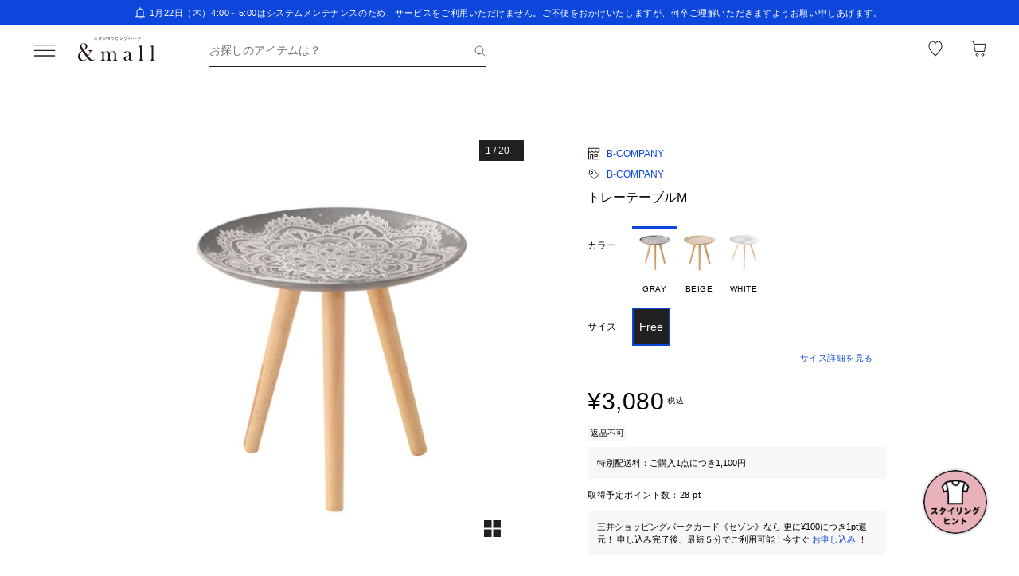

--- FILE ---
content_type: text/javascript; charset=utf-8
request_url: https://mitsui-shopping-park.com/ec/_nuxt/BseTc-AIrzaOP24r.js
body_size: 281
content:
import{a8 as c,c as r,_ as i}from"./CXrAYLcaPEdGRgNp.js";import{C as p,ay as _,as as l,ar as m,az as u,aC as f,ax as d}from"./CYhTgotj1v1Nr6ES.js";const x=p({__name:"SuggestButton",props:{text:{},to:{},isActive:{type:Boolean},iframe:{type:Boolean}},setup(e){const o=e,{postMessage:s}=c(),a=()=>{o.iframe&&o.to&&s.route(o.to,!0)};return(t,C)=>{const n=r;return l(),_(n,{class:m(["suggest-button",{"-active":t.isActive}]),to:t.iframe?void 0:t.to,noRel:"",onClick:a},{default:u(()=>[f(d(t.text),1)]),_:1},8,["class","to"])}}}),v=i(x,[["__scopeId","data-v-7b6d8944"]]);export{v as _};


--- FILE ---
content_type: text/javascript; charset=utf-8
request_url: https://mitsui-shopping-park.com/ec/_nuxt/6AcfPshloqbmP0MA.js
body_size: 1243
content:
import{b as B}from"./bSxq8InbzlFYwxck.js";import{_ as V}from"./BC5ZjMrFOsp7_7_9.js";import{_ as c}from"./BUnCgBZZinyeyqvA.js";import{S as f,a as S}from"./DSBP7kCQFFsj43dm.js";import{f as N}from"./D0gX_Npm2zZT0dCw.js";import{B as y}from"./0uSzO0khMnt3BnFv.js";import{p as L,_ as F}from"./CXrAYLcaPEdGRgNp.js";import{C as T,E as v,a7 as l,at as p,D as o,aw as d,az as m,ao as C,as as r,ay as b,au as z,ar as I}from"./CYhTgotj1v1Nr6ES.js";const R={key:0,class:"product-carousel"},$={key:1},O=T({__name:"ProductCarousel",props:{products:{},favoriteProducts:{default:()=>[]},ranking:{type:Boolean},mfintid:{},maxVisibleCount:{default:()=>({pc:5,sp:10})},moreLink:{},isProperLink:{type:Boolean},isNewTab:{type:Boolean,default:!1},isPreview:{type:Boolean},isLabelRemoved:{type:Boolean,default:!1},variableImageSize:{},hideFavoriteButton:{type:Boolean,default:!1},isCarousel:{type:Boolean,default:!1},isFirstView:{type:Boolean},isTight:{type:Boolean},slidesOffsetBefore:{default:16},hideShopName:{type:Boolean,default:!1}},emits:["changeFavorite","setGender","productClick"],setup(P){const s=P,n=v(()=>L().width.value>=y.MD),w=v(()=>!s.maxVisibleCount?.sp||!s.moreLink?s.products:s.maxVisibleCount.sp<s.products.length?s.products.slice(0,s.maxVisibleCount.sp):s.products);return(e,i)=>{const k=B,h=V,g=c;return r(),l(C,null,[!o(n)||e.isCarousel?(r(),l("div",R,[d(o(S),{slidesPerView:"auto",freeMode:"",speed:900,longSwipes:!1,modules:[o(N)],spaceBetween:4,slidesOffsetBefore:e.slidesOffsetBefore,slidesOffsetAfter:16},{default:m(()=>[(r(!0),l(C,null,z(o(w),(a,t)=>(r(),b(o(f),{key:a.goodsCode+t.toString()},{default:m(()=>[d(k,{product:a,favoriteProducts:e.favoriteProducts,rank:e.ranking?t+1:void 0,isNewTab:e.isNewTab,variableImageSize:e.variableImageSize,isProperLink:e.isProperLink,mfintid:e.mfintid,carousel:"",class:I({"-sp-hidden":e.maxVisibleCount?.sp&&t+1>e.maxVisibleCount.sp,"-pc-hidden":e.maxVisibleCount?.pc&&t+1>e.maxVisibleCount.pc}),isPreview:e.isPreview,isLabelRemoved:e.isLabelRemoved,hideFavoriteButton:e.hideFavoriteButton,isFirstView:e.isFirstView&&t<5,hideShopName:e.hideShopName,onChangeFavorite:i[0]||(i[0]=u=>e.$emit("changeFavorite",u)),onProductClick:i[1]||(i[1]=u=>e.$emit("productClick",u))},null,8,["product","favoriteProducts","rank","isNewTab","variableImageSize","isProperLink","mfintid","class","isPreview","isLabelRemoved","hideFavoriteButton","isFirstView","hideShopName"])]),_:2},1024))),128)),e.moreLink&&(e.maxVisibleCount?.sp&&e.maxVisibleCount.sp<e.products.length&&!o(n)||e.maxVisibleCount?.pc&&e.maxVisibleCount.pc<e.products.length&&o(n))?(r(),b(o(f),{key:0},{default:m(()=>[d(h,{to:e.isPreview?"":e.moreLink,isNewTab:e.isNewTab,onClick:i[2]||(i[2]=a=>e.$emit("setGender"))},null,8,["to","isNewTab"])]),_:1})):p("",!0)]),_:1},8,["modules","slidesOffsetBefore"])])):p("",!0),o(n)&&!e.isCarousel?(r(),l("div",$,[d(g,{listProduct:e.products,favoriteProducts:e.favoriteProducts,classPC:e.isTight?"-type5columnTightpc":void 0,showRank:e.ranking,isNewTab:e.isNewTab,isProperLink:e.isProperLink,mfintid:e.mfintid,maxVisibleCount:e.maxVisibleCount,isPreview:e.isPreview,variableImageSize:e.variableImageSize,hideShopName:e.hideShopName,inCarousel:"",onChangeFavorite:i[3]||(i[3]=a=>e.$emit("changeFavorite",a)),onProductClick:i[4]||(i[4]=a=>e.$emit("productClick",a))},null,8,["listProduct","favoriteProducts","classPC","showRank","isNewTab","isProperLink","mfintid","maxVisibleCount","isPreview","variableImageSize","hideShopName"])])):p("",!0)],64)}}}),q=F(O,[["__scopeId","data-v-a61f769c"]]);export{q as _};


--- FILE ---
content_type: text/javascript; charset=utf-8
request_url: https://mitsui-shopping-park.com/ec/_nuxt/gkiInRU2i58bp1zv.js
body_size: 3173
content:
import{_ as C,g as l,b as I,a8 as M,a as O,c as E}from"./CXrAYLcaPEdGRgNp.js";import S from"./CD44We6rmJ5puLAY.js";import V from"./DSWmTom0ojQDozz5.js";import F from"./BlHyaqv-8NsX0Rul.js";import H from"./BuYIFo-zjYRcMmj1.js";import{a7 as h,as as u,av as s,D as e,C as D,r as z,O as G,s as Q,u as T,E as q,a5 as J,aU as W,aw as i,at as X,az as c,aQ as Y,ar as d,aq as A}from"./CYhTgotj1v1Nr6ES.js";import{u as K}from"./jOHUpZeBE8DHpDhi.js";const Z={},ss={class:"social"},ts={class:"social-buttons"},os={class:"item -x"},es=["href"],ls={class:"item"},is=["href"],as={class:"item -instagram"},ns=["href"],rs={class:"item -line"},ms=["href"];function cs(a,n){return u(),h("div",ss,[s("ul",ts,[s("li",os,[s("a",{class:"icon -x",href:("getUrl"in a?a.getUrl:e(l))("https://x.com/andmall_msp"),target:"_blank"},n[0]||(n[0]=[s("img",{class:"image",src:S,alt:"X",loading:"lazy"},null,-1)]),8,es)]),s("li",ls,[s("a",{class:"icon -facebook",href:("getUrl"in a?a.getUrl:e(l))("https://www.facebook.com/andmall.msp/?notif_t=page_admin&notif_id=1505356817916163"),target:"_blank"},n[1]||(n[1]=[s("img",{class:"image",src:V,alt:"facebook",loading:"lazy"},null,-1)]),8,is)]),s("li",as,[s("a",{class:"icon -instagram",href:("getUrl"in a?a.getUrl:e(l))("https://www.instagram.com/andmall_msp/?hl=ja"),target:"_blank"},n[2]||(n[2]=[s("img",{class:"image",src:F,alt:"instagram",loading:"lazy"},null,-1)]),8,ns)]),s("li",rs,[s("a",{class:"icon -line",href:("getUrl"in a?a.getUrl:e(l))("https://line.me/R/ti/p/@andmall?from=page"),target:"_blank"},n[3]||(n[3]=[s("img",{class:"image",src:H,alt:"LINE",loading:"lazy"},null,-1)]),8,ms)])])])}const ps=C(Z,[["render",cs],["__scopeId","data-v-06734cd6"]]),ds=""+new URL("DJgXN1fGPu0Y6fPj.svg",import.meta.url).href,fs=""+new URL("CNur-KtP0jLgGwak.svg",import.meta.url).href,gs=""+new URL("3Qp09DsjTMxpY0uZ.svg",import.meta.url).href,_s=""+new URL("CQa1jraIbFc80Jx7.svg",import.meta.url).href,hs=""+new URL("BGofrmwVPVzH5rz5.svg",import.meta.url).href,us=["inert"],ks={class:"inner"},Us={class:"footer-logo"},ws={class:"item"},bs=["href"],vs={class:"item"},ys=["href"],$s={class:"box"},zs={key:0,class:"text"},Cs={class:"item"},Rs={class:"item"},js={class:"footer-col"},Ls={class:"-pc-social-link"},Ps={class:"footer-link -lv-1"},Ns={class:"item"},xs={class:"item"},Bs={class:"footer-link -lv-1"},Is={class:"item"},Ms={id:"accd-1",class:"box box"},Os={class:"footer-link -lv-2"},Es={class:"item"},Ss=["href"],Vs={class:"item"},Fs=["href"],Hs={class:"item"},Ds={class:"item"},Gs={class:"item"},Qs={class:"footer-link -lv-2"},Ts={class:"item"},qs=["href"],Js={class:"item"},Ws=["href"],Xs={class:"item"},Ys=["href"],As={class:"item"},Ks=["href"],Zs={class:"item"},st=["href"],tt={class:"item"},ot=["href"],et={class:"footer-sns"},lt=["href"],it=D({__name:"CommonFooter",props:{iframe:{type:Boolean,default:!1}},setup(a){const n=a,k=z(),U=z(),{toSiteUrl:R,toProperUrl:f}=I(),{postMessage:j}=M(),{isOutletPublished:L}=G(),{isPreview:P}=K(),w=T(),p=Q({isOpen:!0}),N=w.public.mf.facilityUrl,g=()=>{U.value=k.value?.scrollHeight},x=q(()=>`${p.isOpen?`${U.value}px`:""}`),B=()=>{p.isOpen=!p.isOpen,g()},_=o=>{n.iframe&&j.route(o,!0)},{usingSite:b,externalTransmission:v}=w.public.lp.footerPolicyUrl;return J(()=>{g(),window.addEventListener("resize",()=>{window.matchMedia("(max-width: 768px)").matches&&g()})}),(o,t)=>{const r=O,m=E,y=ps;return u(),h("div",{class:"footer-box",inert:e(P)},[s("div",ks,[s("ul",Us,[s("li",ws,[s("a",{class:"logo-link",href:("getUrl"in o?o.getUrl:e(l))("https://mitsui-shopping-park.com/msppoint/app/index.html"),target:"_blank"},[t[3]||(t[3]=W('<figure class="image" data-v-ff33224b><img class="picture" src="'+ds+'" alt="" loading="lazy" data-v-ff33224b></figure><div class="box" data-v-ff33224b><p class="title" data-v-ff33224b>三井ショッピングパークアプリ</p><p class="text" data-v-ff33224b> 全国の三井ショッピングパークポイント対象施設でご利用できるアプリ </p></div>',2)),i(r,{class:"icon",name:"blank_white"})],8,bs)]),s("li",vs,[s("a",{class:"logo-link",href:("getUrl"in o?o.getUrl:e(l))("https://mitsui-shopping-park.com/msppoint/"),target:"_blank"},[t[5]||(t[5]=s("figure",{class:"image"},[s("img",{class:"picture",src:fs,alt:"",loading:"lazy"})],-1)),s("div",$s,[t[4]||(t[4]=s("p",{class:"title"},"三井ショッピングパークポイント",-1)),e(L)?X("",!0):(u(),h("p",zs," &mallなら1ポイントから使える "))]),i(r,{class:"icon",name:"blank_white"})],8,ys)]),s("li",Cs,[i(m,{class:"logo-link",to:e(f)(("getUrl"in o?o.getUrl:e(l))("/lp/andmall-desk")),target:"_brank",noRel:""},{default:c(()=>t[6]||(t[6]=[s("figure",{class:"image"},[s("img",{class:"picture",src:gs,alt:"",loading:"lazy"})],-1),s("div",{class:"box"},[s("p",{class:"title"},"&mallデスク"),s("p",{class:"text"},"ららぽーと受取なら送料無料")],-1)])),_:1},8,["to"])]),s("li",Rs,[i(m,{class:"logo-link",to:e(f)(("getUrl"in o?o.getUrl:e(l))("/lp/LINE-howto_1903")),target:"_brank",noRel:""},{default:c(()=>t[7]||(t[7]=[s("figure",{class:"image"},[s("img",{class:"picture",src:_s,alt:"",loading:"lazy"})],-1),s("div",{class:"box"},[s("p",{class:"title"},"LINE公式アカウント"),s("p",{class:"text"},"お得なセール・クーポン情報配信中")],-1)])),_:1},8,["to"])])]),s("div",js,[s("div",Ls,[i(y,{class:"-footer"}),s("ul",Ps,[s("li",Ns,[i(m,{class:"link",to:e(f)(("getUrl"in o?o.getUrl:e(l))("/lp/howtouse")),target:"_blank",noRel:""},{default:c(()=>t[8]||(t[8]=[s("span",{class:"text"},"初めての方へ",-1)])),_:1},8,["to"])]),s("li",xs,[i(m,{class:"link",to:e(R)(("getUrl"in o?o.getUrl:e(l))("/faq")),target:"_blank",noRel:""},{default:c(()=>t[9]||(t[9]=[s("span",{class:"text"},"よくある質問・お問い合わせ",-1)])),_:1},8,["to"])])])]),s("ul",Bs,[s("li",Is,[s("button",{class:d(["link -accd",{"-is-open":e(p).isOpen}]),"aria-label":"会社概要・利用規約など すべて見る",onClick:Y(B,["prevent"])},t[10]||(t[10]=[s("span",{class:"text"},"会社概要・利用規約など",-1)]),2),s("div",{ref_key:"content",ref:k,class:"content",style:A({"max-height":e(x)})},[s("div",Ms,[s("ul",Os,[s("li",Es,[s("a",{class:"link",href:("getUrl"in o?o.getUrl:e(l))(e(N)),target:"_blank"},[t[11]||(t[11]=s("span",{class:"text"},"三井不動産が展開する商業施設一覧",-1)),i(r,{class:"icon",name:"blank_white",size:"xs"})],8,Ss)]),s("li",Vs,[s("a",{class:"link",href:("getUrl"in o?o.getUrl:e(l))("https://mfshogyo.mitsuifudosan.co.jp"),target:"_blank"},[t[12]||(t[12]=s("span",{class:"text"},"三井不動産が展開する商業施設への出店をご検討の方へ",-1)),i(r,{class:"icon",name:"blank_white",size:"xs"})],8,Fs)]),s("li",Hs,[i(m,{class:"link",to:("getUrl"in o?o.getUrl:e(l))("/company"),noRel:""},{default:c(()=>t[13]||(t[13]=[s("span",{class:"text"},"会社概要",-1)])),_:1},8,["to"])]),s("li",Ds,[i(m,{class:"link",to:("getUrl"in o?o.getUrl:e(l))("/terms"),noRel:""},{default:c(()=>t[14]||(t[14]=[s("span",{class:"text"},"利用規約",-1)])),_:1},8,["to"])]),s("li",Gs,[i(m,{class:"link",to:("getUrl"in o?o.getUrl:e(l))("/torihikihou"),noRel:""},{default:c(()=>t[15]||(t[15]=[s("span",{class:"text"},"特定商取引に関する法律に基づく表示",-1)])),_:1},8,["to"])])]),s("ul",Qs,[s("li",Ts,[s("a",{class:d(["link",{"iframe-link":o.iframe}]),href:o.iframe?void 0:e(b),onClick:t[0]||(t[0]=$=>_(e(b)))},t[16]||(t[16]=[s("span",{class:"text"},"サイトのご利用上の注意",-1)]),10,qs)]),s("li",Js,[s("a",{class:"link",href:("getUrl"in o?o.getUrl:e(l))("https://www.mf-shogyo.co.jp/footer/privacy.html"),target:"_blank"},[t[17]||(t[17]=s("span",{class:"text"},"個人情報保護方針",-1)),i(r,{class:"icon",name:"blank_white",size:"xs"})],8,Ws)]),s("li",Xs,[s("a",{class:"link",href:("getUrl"in o?o.getUrl:e(l))("https://www.mf-shogyo.co.jp/footer/policy2.html"),target:"_blank"},[t[18]||(t[18]=s("span",{class:"text"},"個人情報の取り扱いについて",-1)),i(r,{class:"icon",name:"blank_white",size:"xs"})],8,Ys)]),s("li",As,[s("a",{class:d(["link",{"iframe-link":o.iframe}]),href:o.iframe?void 0:e(v),onClick:t[1]||(t[1]=$=>_(e(v)))},t[19]||(t[19]=[s("span",{class:"text"},"利用者情報の外部送信について",-1)]),10,Ks)]),s("li",Zs,[s("a",{class:"link",href:("getUrl"in o?o.getUrl:e(l))("https://www.mf-shogyo.co.jp/footer/cookie_accesslog.html"),target:"_blank"},[t[20]||(t[20]=s("span",{class:"text"},"Cookieおよびアクセスログについて",-1)),i(r,{class:"icon",name:"blank_white",size:"xs"})],8,st)]),s("li",tt,[s("a",{class:"link",href:("getUrl"in o?o.getUrl:e(l))("https://www.mf-shogyo.co.jp/footer/socialmediaguideline.html"),target:"_blank"},[t[21]||(t[21]=s("span",{class:"text"},"三井不動産グループ ソーシャルメディアガイドライン",-1)),i(r,{class:"icon",name:"blank_white",size:"xs"})],8,ot)])])])],4)])])]),s("div",et,[i(y,{class:"-footer"}),s("a",{href:o.iframe?void 0:("getUrl"in o?o.getUrl:e(l))("https://www.mitsuifudosan.co.jp/"),class:d({"iframe-link":o.iframe}),onClick:t[2]||(t[2]=$=>_(("getUrl"in o?o.getUrl:e(l))("https://www.mitsuifudosan.co.jp/")))},t[22]||(t[22]=[s("img",{class:"logo",src:hs,width:"200",alt:"三井不動産グループ"},null,-1)]),10,lt),t[23]||(t[23]=s("p",{class:"copyright"}," Copyright Mitsui Fudosan Retail Management Co., Ltd. ",-1))])])],8,us)}}}),ft=C(it,[["__scopeId","data-v-ff33224b"]]);export{ft as _};
